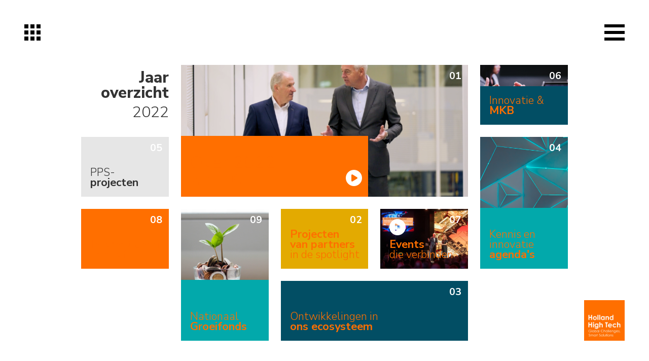

--- FILE ---
content_type: text/html; charset=utf-8
request_url: https://www.hollandhightech.nl/jaaroverzicht2022
body_size: 2459
content:
<!DOCTYPE html>
<html>
	<head>
        <meta name="viewport" content="width=device-width, initial-scale=1"/>
        <link rel="preconnect" href="https://fonts.googleapis.com">
        <link rel="preconnect" href="https://fonts.gstatic.com" crossorigin>
        <link href="https://fonts.googleapis.com/css2?family=Nunito+Sans:ital,wght@0,200;0,300;0,400;0,600;0,700;0,800;0,900;1,200;1,300;1,400;1,600;1,700;1,800;1,900&display=swap" rel="stylesheet">
        <meta http-equiv="X-UA-Compatible" content="IE=edge" />
<meta http-equiv="content-type" content="text/html; charset=utf-8" />
<meta name="robots" content="index,follow" />
<meta name="generator" content="Wenetic CMS" />
<title>Home</title>
<meta property="og:title" content="Home" />
<link rel="canonical" href="https://www.hollandhightech.nl/jaaroverzicht2022" />
<link rel="shortcut icon" type="image/ico" href="/_theme/magazine/images/favicon.ico" />
<link rel="alternate" href="https://www.hollandhightech.nl/jaaroverzicht2022" hreflang="nl" />        <link rel="stylesheet" type="text/css" href="/_cache/_public/core_6d10ecb9300899b3c44905f929d654db.css" nonce=""/>
<link rel="stylesheet" type="text/css" href="/_cache/_public/default_4b45396647947483ba7238d302f55c09.css" nonce=""/>
<link rel="stylesheet" type="text/css" media="screen" href="/_cache/_public/default_5065680c8c4b17436ec8e193325f90f6.css" nonce=""/>
<link rel="stylesheet" type="text/css" media="print" href="/_cache/_public/default_e1c28a8bb23b9c2da0eee8c351fe923e.css" nonce=""/>
        <script type="text/javascript">const oHomepage = {url: '/jaaroverzicht2022', title: 'Home'};  const sJsonMenu = [{"id":364,"title":"Over 2022 en 2023","url":"\/jaaroverzicht2022\/over-2022-en-2023","order":1,"children":0},{"id":369,"title":"Projecten van partners in de spotlight","url":"\/jaaroverzicht2022\/projecten-van-partners-in-de-spotlight","order":2,"children":0},{"id":388,"title":"Ontwikkelingen in ons ecosysteem","url":"\/jaaroverzicht2022\/ontwikkelingen-in-ons-ecosysteem","order":3,"children":0},{"id":389,"title":"Kennis en innovatie agenda's","url":"\/jaaroverzicht2022\/kennis-en-innovatie-agenda-s","order":4,"children":0},{"id":365,"title":"PPS-projecten","url":"\/jaaroverzicht2022\/pps-projecten","order":6,"children":0},{"id":370,"title":"Innovatie en MKB","url":"\/jaaroverzicht2022\/innovatie-en-mkb","order":7,"children":0},{"id":371,"title":"Events","url":"\/jaaroverzicht2022\/events","order":8,"children":0},{"id":372,"title":"Internationaal actief","url":"\/jaaroverzicht2022\/internationaal-actief","order":9,"children":0},{"id":374,"title":"Nationaal Groeifonds","url":"\/jaaroverzicht2022\/nationaal-groeifonds","order":10,"children":0},{"id":373,"title":"Calls","url":"\/jaaroverzicht2022\/calls","order":11,"children":0},{"id":375,"title":"Human capital","url":"\/jaaroverzicht2022\/human-capital","order":12,"children":0}];</script>
        <script type="text/javascript" src="/_cache/_public/core_67a7ca16339e04757f793d922fd18e1b.js"></script>
<script type="text/javascript" src="/_cache/_public/default_8919773e2a9c70ebb04c93157dea3875.js"></script>
<script type="text/javascript" nonce="">const dataLayer = window.dataLayer || [];</script>
<script type="text/javascript" nonce="">(function($) { $(document).ready(function(){ const bAllowDataLayers = true; }); })(jQuery);</script>
	</head>
	<body>
        <header>
            <a id="btn-home" href="/jaaroverzicht2022">
                <span></span>
                <span></span>
                <span></span>
            </a>
            <a id="btn-menu">
                <span></span>
            </a>
            <nav id="main-menu">
                <a class="menu-logo" href="/jaaroverzicht2022">
                    <img src="/_theme/magazine/images/frontend/logo.svg" alt="Holland High Tech logo">

                    <div>
                        <span class="title"><b>Jaaroverzicht</b></span>
                        <span class="year">2022</span>
                    </div>
                </a>
                <ul>
						<li class="link">
			<a href="/jaaroverzicht2022/over-2022-en-2023">
				                <span> <b>01</b> Over 2022 en 2023</span>
            </a>
					</li>
					<li class="link">
			<a href="/jaaroverzicht2022/projecten-van-partners-in-de-spotlight">
				                <span> <b>02</b> Projecten van partners in de spotlight</span>
            </a>
					</li>
					<li class="link">
			<a href="/jaaroverzicht2022/ontwikkelingen-in-ons-ecosysteem">
				                <span> <b>03</b> Ontwikkelingen in ons ecosysteem</span>
            </a>
					</li>
					<li class="link">
			<a href="/jaaroverzicht2022/kennis-en-innovatie-agenda-s">
				                <span> <b>04</b> Kennis en innovatie agenda's</span>
            </a>
					</li>
					<li class="link">
			<a href="/jaaroverzicht2022/pps-projecten">
				                <span> <b>05</b> PPS-projecten</span>
            </a>
					</li>
					<li class="link">
			<a href="/jaaroverzicht2022/innovatie-en-mkb">
				                <span> <b>06</b> Innovatie en MKB</span>
            </a>
					</li>
					<li class="link">
			<a href="/jaaroverzicht2022/events">
				                <span> <b>07</b> Events</span>
            </a>
					</li>
					<li class="link">
			<a href="/jaaroverzicht2022/internationaal-actief">
				                <span> <b>08</b> Internationaal actief</span>
            </a>
					</li>
					<li class="link">
			<a href="/jaaroverzicht2022/nationaal-groeifonds">
				                <span> <b>09</b> Nationaal Groeifonds</span>
            </a>
					</li>
					<li class="link">
			<a href="/jaaroverzicht2022/calls">
				                <span> <b>10</b> Calls</span>
            </a>
					</li>
					<li class="link">
			<a href="/jaaroverzicht2022/human-capital">
				                <span> <b>11</b> Human capital</span>
            </a>
					</li>
		</ul>            </nav>
        </header>
        <main>
                        <nav id="side-buttons">
                <a id="nav-prev" data-action="prev"><span></span></a>
                <a id="nav-next" data-action="next"><span></span></a>
            </nav>
            <div id="backdropPage">
                                    <div class="home " data-id="362">
	<div class="page-wrap">
                	                	                	                	                	                	                	                	                	                	                	                	                    
    
        <section id="location-content">
	            <div class="snippet index w-s-homeBtns"
         >
	    <a class="homeBtn-0 main-title" href="/jaaroverzicht2022" data-w-fx="fade">
        <span class="title">Jaar</span>
        <span class="title2">overzicht</span>
        <span class="year">2022</span>
    </a>

<a class="homeBtn-1" href="/jaaroverzicht2022/pps-projecten"
   data-w-fx="left"
   title="PPS-projecten"
   target="">
    <div class="homeBtn-inner" >
        <div class="box-grey">
	        		    <p>PPS-<strong>projecten</strong></p>        </div>
        <div class="homeBtn-pagenumber"></div>
    </div>
</a>
<a class="homeBtn-2" href="/jaaroverzicht2022/over-2022-en-2023"
   data-w-fx="top"
   title="Voorwoord & Visie"
   target="">
    <div class="homeBtn-inner" style="background-image: url(/_cache/_public/Leo-Marc-jaaroverzicht-2022-1_cl84MzB4MF9kXzFfcG5nXy9fYXNzZXQvX3ByaXZhdGUvc25pcHBldC8zNDI2_95710086.png);">
        <div class="box-orange">
	                        <div class="homeBtn-video-icon white">&#xf144;</div>
	        		    <p>Over 2022<br /><strong>en&nbsp;2023</strong></p>        </div>
        <div class="homeBtn-pagenumber"></div>
    </div>
</a>
<a class="homeBtn-3" href="/jaaroverzicht2022/innovatie-en-mkb"
   data-w-fx="right"
   title="Innovatie en MKB"
   target="">
    <div class="homeBtn-inner" style="background-image: url(/_cache/_public/Guy-with-laptop_cl84MzB4MF9kXzFfcG5nXy9fYXNzZXQvX3ByaXZhdGUvc25pcHBldC8zNDI2_bea5a536.png);">
        <div class="box-purple">
	        		    <p>Innovatie &amp;<strong> MKB</strong></p>        </div>
        <div class="homeBtn-pagenumber"></div>
    </div>
</a>
<a class="homeBtn-4" href="/jaaroverzicht2022/internationaal-actief"
   data-w-fx="left"
   title="Internationaal actief"
   target="">
    <div class="homeBtn-inner" >
        <div class="box-orange">
	        		    <p><strong>Internationaal actief</strong></p>        </div>
        <div class="homeBtn-pagenumber"></div>
    </div>
</a>
<a class="homeBtn-5" href="/jaaroverzicht2022/nationaal-groeifonds"
   data-w-fx="bottom"
   title="Nationaal Groeifonds"
   target="">
    <div class="homeBtn-inner" style="background-image: url(/_cache/_public/Plant-growing3_cl84MzB4MF9kXzFfcG5nXy9fYXNzZXQvX3ByaXZhdGUvc25pcHBldC8zNDI2_ed149d9d.png);">
        <div class="box-cyan">
	        		    <p>Nationaal<br /><strong>Groeifonds</strong></p>        </div>
        <div class="homeBtn-pagenumber"></div>
    </div>
</a>
<a class="homeBtn-6" href="/jaaroverzicht2022/projecten-van-partners-in-de-spotlight"
   data-w-fx="bottom"
   title="Projecten van partners in de spotlight"
   target="">
    <div class="homeBtn-inner" >
        <div class="box-yellow">
	        		    <p><strong>Projecten van partners <br /></strong>in&nbsp;de spotlight</p>        </div>
        <div class="homeBtn-pagenumber"></div>
    </div>
</a>
<a class="homeBtn-7" href="/jaaroverzicht2022/events"
   data-w-fx="top"
   title="Events"
   target="">
    <div class="homeBtn-inner" style="background-image: url(/_cache/_public/EVENT-2022-Igor-01_cl84MzB4MF9kXzFfanBnXy9fYXNzZXQvX3ByaXZhdGUvc25pcHBldC8zNDI2_c2950947.jpg);">
        <div class="box-">
	                        <div class="homeBtn-video-icon white">&#xf144;</div>
	        		    <p><strong>Events</strong></p>
<p>die verbinden</p>        </div>
        <div class="homeBtn-pagenumber"></div>
    </div>
</a>
<a class="homeBtn-8" href="/jaaroverzicht2022/kennis-en-innovatie-agenda-s"
   data-w-fx="right"
   title="Kennis en innovatie agenda's"
   target="">
    <div class="homeBtn-inner" style="background-image: url(/_cache/_public/Blue-light-wallpaper_cl84MzB4MF9kXzFfcG5nXy9fYXNzZXQvX3ByaXZhdGUvc25pcHBldC8zNDI2_0ce94671.png);">
        <div class="box-cyan">
	        		    <p>Kennis en innovatie<br /><strong>agenda's</strong></p>        </div>
        <div class="homeBtn-pagenumber"></div>
    </div>
</a>
<a class="homeBtn-9" href="/jaaroverzicht2022/ontwikkelingen-in-ons-ecosysteem"
   data-w-fx="bottom"
   title="Ontwikkelingen in ons ecosysteem"
   target="">
    <div class="homeBtn-inner" >
        <div class="box-purple">
	        		    <p>Ontwikkel&shy;ingen in<br /><strong>ons eco&shy;systeem</strong></p>        </div>
        <div class="homeBtn-pagenumber"></div>
    </div>
</a>
</div>    </section>
    
                                                                                                    
    
	    </div>
</div>
                    
                            </div>
            <div id="pages" class="hidden">
	                        </div>

            <a id="nav-close">&times;</a>

            <a class="logo-main" href="/jaaroverzicht2022">
                <img src="/_theme/magazine/images/frontend/logo.svg" alt="Holland High Tech logo">
            </a>
        </main>
	</body>
</html>


--- FILE ---
content_type: text/css
request_url: https://www.hollandhightech.nl/_cache/_public/default_4b45396647947483ba7238d302f55c09.css
body_size: 7294
content:
*{font-family: 'Nunito Sans',sans-serif;word-wrap: break-word;}h1{font-family: 'Nunito Sans',sans-serif;font-size: 5rem;font-weight: 700;line-height: 1;margin-bottom: 1rem;}h2{font-family: 'Nunito Sans',sans-serif;font-size: 3.125rem;font-weight: 700;line-height: 1;margin-bottom: 0.5rem;margin: 2rem 0;}h3{font-family: 'Nunito Sans',sans-serif;font-size: 1.625rem;font-weight: 700;line-height: 1;margin-top: 2.5rem;}p,blockquote,li{font-family: 'Nunito Sans',sans-serif;font-size: 1.25rem;font-weight: 300;line-height: 1.6;}figcaption{font-family: 'Nunito Sans',sans-serif;font-size: 1.25rem;font-weight: 300;line-height: 1.3;}ul{margin-left: 1rem;}li{position: relative;margin-bottom: 0.5rem;}li:last-child{margin-bottom: 10px;}li::before{content: '';position: absolute;top: .55rem;right: calc(100% + 0.6rem);height: 0.4rem;width: 0.4rem;background-color: var(--primary-color);}a{text-decoration: underline;color: var(--primary-color);}a:hover{color: var(--primary-color);text-decoration: none;}.color-orange{color: var(--primary-color);}.color-yellow{color: var(--secondary-color);}.color-cyan{color: var(--tertiary-color);}.color-purple{color: var(--quaternary-color);}.subtitle{font-size: 4.5rem;line-height: 1;font-weight: 300;margin: 1rem 0;}.intro{font-size: 1.75rem;font-weight: 300;line-height: 1.5;}a[class*="btn-colored--"]{padding: 1rem 2rem;box-shadow: 2px 2px 6px gray;color: #FFF;font-weight: 600;text-decoration: none;line-height: 5rem;}a[class*="btn-colored--"]::after{content: '\f054';margin-left: 2rem;font-family: 'FontAwesome5';}a.btn-colored--orange{color: #ff6f00;}a.btn-colored--orange:hover{background-color: #eb6600;}a.btn-colored--orange-rounded{background-color: #ff6f00;border-radius: 3rem;}a.btn-colored--orange-rounded:hover{background-color: #eb6600;}a.btn-colored--yellow{background-color: #e3aa01;}a.btn-colored--yellow:hover{background-color: #cf9c02;}a.btn-colored--cyan{background-color: #02a9ab;}a.btn-colored--cyan:hover{background-color: #019b9e;}a.btn-colored--purple{background-color: #024e64;}a.btn-colored--purple:hover{background-color: #014153;}.pagination-divider::before{content: "|";}.pagination-ellipsis::before{content: "\2026";}:root{--primary-color: #ff6f00;--secondary-color: #e3aa01;--tertiary-color: #02a9ab;--quaternary-color: #024e64;}body{background-color: #fff;overflow-y: scroll;width: 100%;}header{position: relative;z-index: 20;}#btn-home,#btn-menu{position: fixed;top: 3rem;height: 2rem;cursor: pointer;}#btn-home{left: 3rem;width: 2rem;}#btn-menu{right: 3rem;width: 2.5rem;z-index: 4;}#btn-home > span,#btn-home > span::before,#btn-home > span::after,#btn-home::after{content: "";position: absolute;display: block;height: 25%;width: 25%;background-color: #000;transform-origin: center;transition: all 0.2s;}#btn-home > span::before,#btn-home > span::after{height: 100%;width: 100%;top: 0;}#btn-home > span{left: 37.5%;}#btn-home > span:nth-child(1){top: 0;}#btn-home > span:nth-child(2){top: 37.5%;}#btn-home > span:nth-child(3){z-index: 1;bottom: 0;transform-origin: center bottom;}#btn-home > span::before{left: -150%;}#btn-home > span::after{right: -150%;}#btn-home::after{z-index: 2;opacity: 0;background-color: #fff;left: 28%;bottom: 12.5%;height: 25%;width: 19%;transform-origin: center bottom;transform: scaleY(1.25);transition-delay: 0s;}#btn-home:hover > span:nth-child(1){top: 12.5%;}#btn-home:hover > span:nth-child(3){bottom: 12.5%;}#btn-home:hover > span::before{left: -100%;}#btn-home:hover > span::after{right: -100%;}#btn-home:hover > span:nth-child(1)::before{z-index: 1;left: 50%;transform: translate(-50%,42%) rotate(45deg) scale(2.3);}#btn-home:hover > span:nth-child(1)::after{transform: translateX(-5%) scale(0.55,1.5);}#btn-home:hover::after{opacity: 1;transition-delay: 0.1s;transition-duration: 0.1s}#btn-menu > span,#btn-menu::before,#btn-menu::after{content: "";position: absolute;display: block;height: 17.5%;width: 100%;background-color: #000;left: 0;transform-origin: center;transition: all 0.2s;}#btn-menu::before{top: 0;}#btn-menu > span{top: 41.25%;}#btn-menu::after{bottom: 0;}header:not(.menu-open) #btn-menu:hover::before{transform: translateY(50%);transition-duration: 0.05s;}header:not(.menu-open) #btn-menu:hover::after{transform: translateY(-50%);transition-duration: 0.05s;}header.menu-open #btn-menu > span{opacity: 0;}header.menu-open #btn-menu::before{transform: translateY(235%) rotate(45deg);}header.menu-open #btn-menu::after{transform: translateY(-235%) rotate(-45deg);}header.menu-open #btn-menu:hover{transform: scale(0.85);}a.homeBtn-0.main-title{display: flex;flex-direction: column;justify-content: center;font-size: calc(1.125rem + 1vw);color: inherit;line-height: 1;text-decoration: none;text-align: right;}.main-title span{display: block;}.main-title .title,.main-title .title2{font-weight: 800;}.main-title .year{margin-top: 0.5rem;font-weight: 300;}header .main-title:hover,header .main-title:focus{text-decoration: none;transform: scale(0.9);}.logo-main{position: fixed;bottom: 3rem;right: 3rem;height: 80px;width: 80px;}.logo-main img{height: 100%;width: 100%;}#main-menu{position: fixed;display: flex;justify-content: space-between;gap: 2rem;top: 0;left: 0;right: 0;background-color: #fff;padding: 3rem 6rem 3rem 3rem;box-shadow: 0 0 0 0 rgba(0,0,0,0.5);transform: translateY(-100%);transition: all 0.2s;}#main-menu ul{list-style: none;width: 90%;margin: 0;padding: 0;}#main-menu li{position: static;}#main-menu li::before{content: none;}#main-menu ul a{color: inherit;display: block;text-decoration: none;}#main-menu ul a:hover,#main-menu ul a:focus{text-decoration: none;}#main-menu ul a:hover > span,#main-menu ul a:focus > span{text-decoration: underline;}#main-menu ul a > em{font-style: normal;font-weight: 900;display: inline-block;width: 1.6em;flex: 0 0 auto;text-decoration: none;}#main-menu > ul{display: flex;flex-flow: column wrap;align-content: center;column-gap: 0.5rem;height: 11rem;}#main-menu > ul > li{display: flex;align-items: center;height: 25%;width: calc((100% - 1rem) / 3);margin: 0;font-size: 1.125rem;font-weight: 300;line-height: 1.2;}#main-menu > ul > li > a > span{display: grid;grid-template-columns: 2.5vw 1fr;}#main-menu > ul > li > a > span > b{align-self: top;font-weight: 700;}#main-menu > ul ul > li > a{display: flex;}#main-menu .menu-logo{display: flex;flex-direction: column;width: max-content;padding-top: calc(0.25rem + 0.75vw);text-decoration: none;}#main-menu .menu-logo > img{width: 80px;}#main-menu .menu-logo > div{display: flex;flex-direction: column;margin-top: 0.875rem;}#main-menu .menu-logo > div > span{font-size: 0.875rem;color: #000;}header.menu-open #main-menu{box-shadow: 0 0.529em 3.843em 0 rgba(0,0,0,0.5);transform: translateY(0);}main{z-index: 1;display: block;}#nav-prev,#nav-next{position: fixed;top: 50%;visibility: hidden;cursor: pointer;text-decoration: none;opacity: 0;font-size: 2.97vw;line-height: 1;}#nav-prev{left: 0;transform: translate(-100%,-50%);}#nav-next{right: 0;transform: translate(100%,-50%);}#nav-prev span,#nav-next span{display: inline-flex;justify-content: center;align-items: center;font-weight: 700;color: #fff;height: 6.77vw;width: 6.77vw;background-color: var(--primary-color);}#nav-prev::after,#nav-next::before{position: absolute;top: 50%;transform: translateY(-50%);font-family: FontAwesome5;font-weight: 200;color: var(--primary-color);}#nav-prev::after{content: "\f053";left: 100%;margin-left: 0.5em;}#nav-next::before{content: "\f054";right: 100%;margin-right: 0.5em;}#nav-prev.show-btn,#nav-next.show-btn{visibility: visible;transform: translate(0,-50%);opacity: 1;z-index: 1;}#nav-prev:hover span,#nav-next:hover span{background-color: #e06100;}@keyframes showHidePages{0%{left: 50vw;right: 50vw;transform: scaleY(0);background-color: #000;}5%{left: calc(50vw - 2px);right: calc(50vw - 2px);transform: scaleY(0.1667);}30%{left: calc(50vw - 2px);right: calc(50vw - 2px);transform: scaleY(1);}100%{left: 13.54vw;right: 13.54vw;transform: scaleY(1);background-color: #fff;}}@keyframes spinner{0%{color: rgba(255,360,0,0.8);transform: rotate(0deg);}11%{color: rgba(219,143,27,0.8);}22%{color: rgba(193,14,26,0.8);}33%{color: rgba(195,0,122,0.8);}44%{color: rgba(128,33,126,0.8);}55%{color: rgba(50,43,128,0.8);}66%{color: rgba(0,156,223,0.8);}77%{color: rgba(40,148,72,0.8);}88%{color: rgba(160,191,56,0.8);}100%{color: rgba(255,360,0,0.8);transform: rotate(720deg);}}#backdropPage{position: absolute;top: 8rem;bottom: 3rem;left: 10rem;right: 10rem;}#backdropPage .home,#backdropPage .page-wrap,#backdropPage #location-content{height: 100%;}#pages{position: absolute;background-color: #fff;top: 0;min-height: 100vh;}#pages.activate-pages{animation: 0.4s ease-in forwards showHidePages;}#pages.active{animation-name: none;left: 13.54vw;right: 13.54vw;}#pages.hide-pages{animation: 0.4s 0.25s ease-out reverse forwards showHidePages;left: 13.54vw;right: 13.54vw;}#pages.hidden{animation-name: none;left: 50vw;right: 50vw;}#pages.active.loading{overflow: hidden;}#pages::before,#pages::after{content: "";position: fixed;opacity: 0;visibility: hidden;transition: opacity 0.2s,visibility 0s 0.2s;}#pages::before{top: 0;bottom: 0;left: 0;right: 0;background-color: rgba(255,255,255,0.6);z-index: 10;}#pages::after{content: "\f3f4";color: rgba(255,360,0,0.8);transform: rotate(0deg);font-family: "FontAwesome5";font-weight: bold;font-size: 4vw;line-height: 4vw;width: 4vw;text-align: center;z-index: 11;top: 50%;left: 50%;margin-top: -2vw;margin-left: -2vw;}#pages.active.loading::before,#pages.active.loading::after{opacity: 1;visibility: visible;transition: opacity 0.2s,visibility 0s 0s;}#pages.active.loading::after{animation: 2s linear forwards infinite spinner;}.page{position: absolute;min-height: 100%;width: 100%;box-sizing: border-box;opacity: 0;transition: transform 0.2s,opacity 0.25s;}.page.old:first-child,.page.inactive:first-child{transform: translateX(-100%);}.page.old:nth-child(2),.page.inactive:nth-child(2){transform: translateX(100%);}.page.inactive:only-child{transform: translateX(0);opacity: 0;}#pages.active .page{opacity: 1;transition-duration: 0.2s,0.5s;}.back-btn,#nav-close{z-index: 10;position: fixed;top: 2.25rem;right: calc(13.54vw + 2.5rem);font-size: 4rem;height: 3.5rem;width: 3.5rem;line-height: 3.3rem;cursor: pointer;text-align: center;text-decoration: none;color: #000;font-weight: 600;background-color: rgba(255,255,255,0.5);transform: translateY(-20vh);}.back-btn{transform: none;}.back-btn:hover,#nav-close:hover{background-color: rgba(255,255,255,0.9);color: #000;}#pages.active + #nav-close{transform: translateY(0);}.page .page-wrap{position: relative;box-sizing: content-box;width: 100%;}section + section{margin-top: 4em;}.page-number{display: block;font-size: 3.773em;font-weight: bold;line-height: 1;}[data-w-fx].page-number{transition-delay: 1s;}#location-banner .page-number{position: absolute;top: 2rem;left: 5%;color: #fff;z-index: 2;font-size: 5rem;}#location-content .page-number{margin: 0.5em 0;}footer{display: flex;flex-flow: column nowrap;align-items: center;padding: 6vw 0;}footer .logo{width: 6rem;}footer small{display: block;text-align: center;font-size: 1.375rem;font-weight: 700;line-height: 1;}.moduleTitle{font-weight: 900;font-size: 1.41em;margin: 0 0 0.4em;text-transform: uppercase;}section:first-of-type > .wysiwyg:first-child{margin-top: 8vw;}#location-banner{display: block;}#location-banner > div{width: 100%;margin: 0;}section{display: flex;flex-wrap: wrap;}section > div{flex: 0 0 auto;box-sizing: border-box;margin-top: 2%;margin-bottom: 2%;}section > div:not([class*=width-]){width: 90%;margin-left: 5%;margin-right: 5%;}section > div.no-margin:not([class*=width-]){width: 100%;margin-left: 0;margin-right: 0;}section > div.width-75{width: 75%;margin-left: 20%;margin-right: 5%;}section > div.width-75-alt{width: 75%;margin-left: 5%;margin-right: 20%;}section > div.width-75.no-margin{width: 75%;margin-right: 0;margin-left: 25%;}section > div.width-75-alt.no-margin{width: 75%;margin-left: 0;margin-right: 25%;}section > div.width-50{width: 40%;margin-left: 5%;margin-right: 5%;}section > div.width-50.no-margin{width: 50%;margin-left: 0;margin-right: 0;}section > div.overlap-top{margin-top: -10%;z-index: 2;}section > div.overlap-bottom{margin-bottom: -10%;z-index: 2;}section > div.extra-padding-bottom{padding-bottom: 5.4em;}section > div.extra-padding-top{padding-top: 5.4em;}section > div.v-center{align-self: center;}.accordion-header{position: relative;margin-top: 1em;background-color: rgba(0,0,0,0.05);font-size: 1.5rem;line-height: 1;text-transform: uppercase;font-weight: 700;padding: 0.4em 0.7em 0.3em;cursor: pointer;transition: all 0.2s;}.accordion-header[class*="box-"]:not([class*="lightbox"]){padding: 0.4em 0.7em 0.3em;}.accordion-header::before,.accordion-header::after{content: "";position: absolute;height: 0.2em;width: 1em;background-color: #000;right: 1em;top: 50%;transition: all 0.2s;}.accordion-header[class*="box-"]::before,.accordion-header[class*="box-"]::after{background-color: #fff;}.accordion-header::before{transform: translateY(-50%);}.accordion-header::after{transform: translateY(-50%) rotate(90deg);}.accordion-header:hover{transform: scale(0.98);}.accordion-header.open::before{transform: translateY(-50%) rotate(-45deg);}.accordion-header.open::after{transform: translateY(-50%) rotate(45deg);}[class*="box-"]:not([class*="lightbox"]){padding: 5%;box-sizing: border-box;}[class*="box-"]:not([class*="lightbox"]) :first-child:not(div){margin-top: 0;}[class*="box-"]:not([class*="lightbox"],[class*="grey"]){color: #fff;}[class*="box-"]:not([class*="lightbox"]) a{color: #fff;}[class*="box-"]:not([class*="lightbox"]) p{margin: 0;}.box-orange{background-color: var(--primary-color);}.box-yellow{background-color: var(--secondary-color);}.box-cyan{background-color: var(--tertiary-color);}.box-purple{background-color: var(--quaternary-color);}.box-grey{background-color: #e6e6e6;color: #333;}.box-grey a,.box-grey a:hover{color: #333;}section > div.extra-padding-bottom[class*="box-"]:not([class*="lightbox"]){padding-bottom: 5.4em;}section > div.extra-padding-top[class*="box-"]:not([class*="lightbox"]){padding-top: 5.4em;}.htmlvideo .video-container{position: relative;width: 100%;padding-top: 56.25%;}.htmlvideo .video-container > iframe{position: absolute;top: 0;left: 0;width: 100%;height: 100%;}.htmlimage img{width: 100%;}.htmlimage figcaption{color: grey;padding: 0.5rem 0;}.htmlimage.stretch-to-height figure,.htmlimage.stretch-to-height img{height: 100%;object-fit: cover;}.multigallery2.no-margin:not([class*=width]){overflow: hidden;}.w-multigallery2-text{font-size: 0.9em;line-height: 1.2;font-weight: 300;font-style: italic;opacity: 0.8;padding: 0.25em;}.w-multigallery2-text{font-style: normal;}.w-multigallery2-title{font-weight: bold;}.w-multigallery2-thumb{transition: 0.2s;}.w-multigallery2-thumb img{width: 100%;}.w-multigallery2-item:hover .w-multigallery2-thumb,.w-multigallery2-item:focus .w-multigallery2-thumb{transform: scale(1.05) rotate(2deg);}a[data-w-lightbox-control]:hover,a[data-w-lightbox-control]:focus{color: rgb(0,156,223);}a.w-lightbox-download:hover,a.w-lightbox-download:focus{background-color: rgb(0,156,223);}.news.hide-date .news-item__date{display: none;}.news.hide-tags .news-item__tags{display: none;}.news-selection{display: flex;flex-flow: row wrap;gap: 1.5rem;}.news-item{display: flex;flex-flow: column nowrap;width: calc((100% - 3rem) / 3);background-color: #e6e6e6;color: #333;text-decoration: none;transition: all 200ms;}.news-item:hover{background-color: #feceb5;color: #333;}.news-item > :last-child{padding-bottom: 1.5rem;}.news-item__image{padding-bottom: 1.5rem;}.news-item__date,.news-item__title,.news-item__tags{padding: 0 1.5rem 1.5rem 1.5rem;margin: 0;}.news-item__image{width: 100%;aspect-ratio: 3 / 2;object-fit: cover;}.news-item__date{font-size: 1.13rem;font-weight: 700;color: var(--primary-color);}.news-item__title{font-size: 1.13rem;font-weight: 700;line-height: 1.3;}.news-item__tags{font-size: 0.9375rem;font-weight: 600;line-height: 1.4;color: #8f8f8f;}.news-item__label{position: absolute;bottom: 1.5rem;left: 0;padding: 0.2rem 0.5rem;background-color: #024e64;font-size: 0.75rem;font-weight: 400;color: white;}.news-item > div{position: relative;}.news .pagination{display: flex;justify-content: center;gap: 0.5rem;}.news .pagination a.page{position: static;min-height: unset;width: auto;}body [data-w-carousel="centered"] [data-w-carousel-list]{padding-top: unset;padding-bottom: unset;}body [data-w-carousel="centered"] .w-carousel-active .w-carousel-item-inner,body [data-w-carousel="centered"] .w-carousel-sibling .w-carousel-item-inner{transform: unset;opacity: unset;}.carousel{background: linear-gradient(0deg,var(--quaternary-color) -100%,var(--tertiary-color) 50%);}.carousel [data-w-carousel-list-wrap],.carousel [data-w-carousel-list]{padding: 0;}.carousel .w-carousel-list .w-carousel-item-inner{width: 100%;height: 100%;margin: 0;transform: scale(1);opacity: 1;}.carousel [data-w-carousel-list] > [data-w-carousel-item]{flex-basis: 85%;padding: 0;}.carousel [data-w-carousel-item] img{width: 100%;aspect-ratio: 3 / 2;}.carousel .w-carousel-sibling{opacity: 0.9;filter: blur(2px);}.carousel .w-carousel-control-pause,.carousel .w-carousel-control-next,.carousel .w-carousel-control-prev{color: rgba(255,255,255,0.7);text-shadow: 1px 1px 3px rgba(0,0,0,0.35);}[class*="w-carousel-control"]::before{filter: drop-shadow(2px 2px 8px grey);font-size: 0 !important;margin: 0.5vw;}.carousel .w-carousel-control-next::before{content: '';width: 0;height: 0;border-top: 2.5vw solid transparent;border-bottom: 2.5vw solid transparent;border-left: 2vw solid white;}.carousel .w-carousel-control-prev::before{content: '';width: 0;height: 0;border-top: 2.5vw solid transparent;border-bottom: 2.5vw solid transparent;border-right: 2vw solid white;}.home #location-content .w-s-homeBtns,.w-s-homeBtns{display:-ms-grid;-ms-grid-columns: 1fr 1fr 1fr 1fr 1fr;-ms-grid-rows: 1fr 1fr 1fr 1fr;margin: -0.755vw;width: auto;}a[class*=homeBtn-]{-ms-grid-column-span: 1;-ms-grid-row-span: 1;margin: 0.755vw;}a.homeBtn-0{-ms-grid-column: 1;-ms-grid-row: 1;}a.homeBtn-1{-ms-grid-column: 1;-ms-grid-row: 2;}a.homeBtn-2{-ms-grid-column: 2;-ms-grid-column-span: 3;-ms-grid-row: 1;-ms-grid-row-span: 2;}a.homeBtn-3{-ms-grid-column: 5;-ms-grid-row: 1;}a.homeBtn-4{-ms-grid-column: 1;-ms-grid-row: 3;}a.homeBtn-5{-ms-grid-column: 2;-ms-grid-row: 3;-ms-grid-row-span: 2;}a.homeBtn-6{-ms-grid-column: 3;-ms-grid-row: 3;}a.homeBtn-7{-ms-grid-column: 4;-ms-grid-row: 3;}a.homeBtn-8{-ms-grid-column: 5;-ms-grid-row: 2;-ms-grid-row-span: 2;}a.homeBtn-9{-ms-grid-column: 3;-ms-grid-column-span: 2;-ms-grid-row: 4;}.home #location-content .w-s-homeBtns,.w-s-homeBtns{display: grid;width: 100%;margin-left: 0;margin-right: 0;height: 100%;grid-template-columns: 1fr 1fr 1fr 1fr 1fr;grid-template-rows: 1fr 1fr 1fr 1fr;}a[class*=homeBtn-]{display: block;position: relative;grid-column-end: span 1;grid-row-end: span 1;text-decoration: none;overflow: hidden;}a.homeBtn-0{grid-column-start: 1;grid-row-start: 1;}a.homeBtn-1{grid-column-start: 1;grid-row-start: 2;}a.homeBtn-2{grid-column-start: 2;grid-column-end: span 3;grid-row-start: 1;grid-row-end: span 2;}a.homeBtn-3{grid-column-start: 5;grid-row-start: 1;}a.homeBtn-4{grid-column-start: 1;grid-row-start: 3;}a.homeBtn-5{grid-column-start: 2;grid-row-start: 3;grid-row-end: span 2;}a.homeBtn-6{grid-column-start: 3;grid-row-start: 3;}a.homeBtn-7{grid-column-start: 4;grid-row-start: 3;}a.homeBtn-8{grid-column-start: 5;grid-row-start: 2;grid-row-end: span 2;}a.homeBtn-9{grid-column-start: 3;grid-column-end: span 2;grid-row-start: 4;}.homeBtn-inner{display: flex;font-size: 1.7vw;font-weight: 300;line-height: 0.95;background-position: center center;background-repeat: no-repeat;background-size: cover;transition: all 0.2s;}.homeBtn-inner:not(.main-title){position: absolute;top: 0;left: 0;right: 0;bottom: 0;}.homeBtn-inner div[class*=box]{position: relative;display: flex;flex-direction: column;justify-content: flex-end;width: 100%;padding: 1.4vw;}.homeBtn-inner div[class*=box] > *:not(.homeBtn-video-icon){font-size: inherit;line-height: inherit;margin-top: 0;margin-bottom: 0;word-wrap: break-word;}.homeBtn-inner:not([style]) div[class*=box]{width: 100%;}.homeBtn-pagenumber{position: absolute;top: 1vw;right: 1vw;color: #fff;font-weight: 700;font-size: 0.9em;}.homeBtn-video-icon{font-family: "FontAwesome5";font-weight: bold;font-size: 2rem;margin-bottom: 0.3em;}.homeBtn-video-icon.orange{color: var(--primary-color);}.homeBtn-video-icon.yellow{color: var(--secondary-color);}.homeBtn-video-icon.cyan{color: var(--tertiary-color);}.homeBtn-video-icon.purple{color: var(--quaternary-color);}.homeBtn-video-icon.white{color: white;}a.homeBtn-2 .homeBtn-inner,a.homeBtn-3 .homeBtn-inner,a.homeBtn-5 .homeBtn-inner,a.homeBtn-8 .homeBtn-inner{align-items: flex-end;}a.homeBtn-3 div[class*=box],a.homeBtn-5 div[class*=box],a.homeBtn-8 div[class*=box]{width: 100%;}a.homeBtn-2 div[class*=box]{font-size: 1.6em;}a.homeBtn-2 div[class*=box],a.homeBtn-5 div[class*=box],a.homeBtn-8 div[class*=box]{min-height: calc(50% - 0.755vw);}a.homeBtn-2 div[class*=box]{width: calc(((100% - 3rem) / 3 * 2) + 1.5rem);}a.homeBtn-3 div[class*=box]{min-height: 50%;}a.homeBtn-2 .homeBtn-video-icon,a.homeBtn-9 .homeBtn-video-icon{position: absolute;bottom: 1vw;right: 1vw;}@supports (grid-gap: 1.058em){.home #location-content .w-s-homeBtns,.w-s-homeBtns{grid-gap: 1.5rem;margin: 0;}a[class*=homeBtn-]{margin: 0}}a[class*=homeBtn-]:hover .homeBtn-inner,a[class*=homeBtn-]:focus .homeBtn-inner{transform: scale(0.95);}.w-s-homeBtns [data-w-fx]:nth-child(1){transition-delay: 0.3s;}.w-s-homeBtns [data-w-fx]:nth-child(2){transition-delay: 0.33s;}.w-s-homeBtns [data-w-fx]:nth-child(3){transition-delay: 0.36s;}.w-s-homeBtns [data-w-fx]:nth-child(4){transition-delay: 0.39s;}.w-s-homeBtns [data-w-fx]:nth-child(5){transition-delay: 0.42s;}.w-s-homeBtns [data-w-fx]:nth-child(6){transition-delay: 0.45s;}.w-s-homeBtns [data-w-fx]:nth-child(7){transition-delay: 0.48s;}.w-s-homeBtns [data-w-fx]:nth-child(8){transition-delay: 0.51s;}.w-s-homeBtns [data-w-fx]:nth-child(9){transition-delay: 0.54s;}.w-s-homeBtns [data-w-fx]:nth-child(10){transition-delay: 0.57s;}.w-s-banner .banner-image{position: relative;z-index: 1;}.w-s-banner .banner-image [data-w-cycle-listwrap]{padding-top: 60%;}.w-s-banner [data-w-cycle] [data-w-cycle-item]{opacity: 0;}.w-s-banner .banner-image-slide{position: absolute;top: 0;left: 0;width: 100%;height: 100%;background-repeat: no-repeat;background-size: cover;background-position: center;}.w-s-banner .banner-video{position: relative;width: 100%;padding-top: 56.25%;}.w-s-banner .banner-video > iframe{position: absolute;top: 0;left: 0;width: 100%;height: 100%;}.w-s-banner .banner-text{font-size: 1.6em;}.w-s-banner .banner-text > h1,.w-s-banner .banner-text > h2,.w-s-banner .banner-text > h3,.w-s-banner .banner-text > h4{line-height: 1;}.w-s-banner .banner-text:only-child{padding-top: calc(6rem + 10vh);}.w-s-banner .banner-text:nth-child(2){max-width: 75%;}.w-s-banner .banner-image + .banner-text{position: relative;z-index: 2;margin-top: -7em;}.quoteBlock{display: grid;grid-template: max-content 7rem max-content / 1fr 2fr 1fr;}.quoteBlock .quote{grid-area: 1 / 1 / 3 / 3;display: grid;grid-template-rows: 2fr 1fr;}.quoteBlock .quote p{grid-row: 1;padding: 2rem;font-size: 2.75vw;font-weight: 300;line-height: 1.3;}.quoteBlock .image{grid-area: 2 / 2 / 4 / 4;width: 100%;aspect-ratio: 2 / 1;}.quoteBlock.quote-video .quote{grid-area: 2 / 1 / 4 / 3;grid-template-rows: 1fr 2fr;}.quoteBlock.quote-video .quote p{grid-row: 2;}.quoteBlock.quote-video iframe{grid-area: 1 / 2 / 3 / 4;aspect-ratio: 2 / 1;width: 100%;height: 100%;align-self: end;}.w-s-titleBlock{display: grid;grid-template: 15vw 0fr / 2fr 1fr;max-width: 100%;}.w-s-titleBlock .titleBlock__image{grid-area: 1 / 1 / 3 / 3;width: 100%;}.w-s-titleBlock .titleBlock__image img{width: 100%;height: 100%;aspect-ratio: 2 / 1;object-fit: cover;}.w-s-titleBlock .titleBlock__title{grid-area: 2 / 1 / 3 / 2;display: flex;flex-direction: column;justify-content: flex-end;width: 100%;word-break: break-word;}.w-s-titleBlock .titleBlock__title h2{margin: 0;}.template--newsitem main{position: relative;left: 13.54vw;right: 13.54vw;width: calc(100% - 2 * 13.54vw );margin-bottom: 3rem;}.template--newsitem .back-btn{right: 2.5rem;}.news.list > .view .news-banner,.news.list > .view .news-banner *{box-sizing: border-box;}.news.list > .view .news-banner{position: relative;display: grid;grid-template: 30vh 15vh minmax(5vh,auto) / 3fr 1fr;}.news.list > .view .news-banner__image{grid-area: 1 / 1 / 3 / 3;height: 100%;width: 100%;object-fit: cover;}.news.list > .view .news-banner__title{grid-area: 2 / 1 / 4 / 2;z-index: 2;align-self: end;height: 100%;width: 100%;padding: 4rem;background-color: var(--tertiary-color);color: #FFF;}.news.list > .view .news-banner__title h1{font-size: 4rem;font-weight: 700;}.news.list > .view .news-banner__title .date{color: #FFF;font-size: 1.5rem;font-weight: 300;font-style: normal;}.news.list > .view .main-content{margin-top: 3rem;}.news.list > .view .tag-list{display: flex;flex-flow: row wrap;gap: 1rem;margin: 1rem 0;}.news.list > .view .tag-list .tag{border: 1px solid var(--primary-color);color: var(--primary-color);font-size: 1rem;padding: 0.2rem 0.8rem;cursor: default;}.news.list > .view .content + .tag-list{display: none;}.news.list > .view .content iframe{margin: 1rem 0 2rem;}.news .extraImages{position: relative;display: flex;flex-flow: row nowrap;gap: 2rem;overflow-x: hidden;width: 100%;margin-top: 1rem;}.news .extraImages__image{min-width: calc(50% - 1rem);width: 100%;aspect-ratio: 16/9;-o-object-fit: cover;object-fit: cover;transition: transform 200ms ease-in-out;}.news .extraImages__button,.news .extraImages__button--forward,.news .extraImages__button--back{position: absolute;top: 50%;transform: translateY(-50%);z-index: 100;height: fit-content;width: fit-content;font-family: "FontAwesome5";font-size: 4rem;font-weight: 800;color: var(--primary-color);filter: drop-shadow(rgba(141,141,141,0.5) 0 0 5px);-webkit-user-select: none;-moz-user-select: none;-ms-user-select: none;user-select: none;}.news .extraImages__button:hover,.news .extraImages__button--forward:hover,.news .extraImages__button--back:hover{color: var(--primary-color-dark);cursor: pointer;}.news .extraImages__button--back{left: 5px;}.news .extraImages__button--forward{right: 5px;}[data-w-cycle-listwrap]{height: 0;position: relative;overflow: hidden;}[data-w-cycle="fullscreen"] [data-w-cycle-listwrap]{height: 100vh;}[data-w-cycle-list]{display: flex;position: absolute;top: 0;left: 0;height: 100%;width: 100%;}[data-w-cycle-item]{position: relative;width: 100%;height: 100%;flex: 0 0 auto;overflow: hidden;}[data-w-cycle-control],[data-w-cycle-control="pager"] > div{cursor: pointer;}[data-w-cycle-control="pager"]{cursor: default;}[data-w-cycle-fx="fade"] [data-w-cycle-item]{position: absolute;top: 0;left: 0;height: 100%;width: 100%;opacity: 0;pointer-events: none;will-change: opacity;}[data-w-cycle-fx="fade"] [data-w-cycle-item].w-cycle-active{opacity: 1;pointer-events: auto;}[data-w-cycle-fx="scroll_v"] [data-w-cycle-list]{flex-direction: column;}[data-w-cycle-fx="scroll_v"] [data-w-cycle-list],[data-w-cycle-fx="scroll_h"] [data-w-cycle-list]{will-change: transform;}[data-w-cycle-video]{position: absolute;width: 100%;padding-top: 56.25%;top: 0;left: 0;top: 50%;left: 50%;-webkit-transform: translate(-50%,-50%);transform: translate(-50%,-50%);}[data-w-cycle-video] iframe{position: absolute;min-width: 100%;min-height: 100%;max-width: 100%;max-height: 100%;top: 0;left: 0;}[data-w-cycle]:not(.w-cycle-activated),[data-w-cycle]:not(.w-cycle-activated)[data-w-cycle-fx="fade"] [data-w-cycle-item]:first-child{opacity: 1;}.w-modal-open{overflow: hidden;}.w-modal-backdrop{position: fixed;z-index: 100;top: 0;bottom: 0;left: 0;right: 0;}.w-modal-container,.w-modal-title,.w-modal-close,.w-modal-content{box-sizing: border-box;}.w-modal-container{position: relative;top: 20vh;display: flex;flex-direction: column;align-items: center;justify-content: center;row-gap: 10px;margin: auto;padding: 1em 2em;width: 50vw;background-color: #fff;box-shadow: 0 0 1px 2px rgba(0,0,0,0.2);}.w-modal-title{font-weight: bold;font-size: 1.5em;line-height: 1.5;color: #222;padding: 0 0.5em;}.w-modal-button-container{display: flex;column-gap: 10px;}.w-modal-close{display: block;position: absolute;top: 0;right: 0;text-decoration: none;color: #FFF;font-size: 30px;line-height: 30px;width: 30px;text-align: center;font-weight: bold;cursor: pointer;}.w-modal-accept{display: block;position: absolute;top: 0;right: 0;text-decoration: none;color: #FFF;font-size: 30px;line-height: 30px;width: 30px;text-align: center;font-weight: bold;cursor: pointer;}.w-modal-decline{display: block;position: absolute;top: 0;right: 0;text-decoration: none;color: #FFF;font-size: 30px;line-height: 30px;width: 30px;text-align: center;font-weight: bold;cursor: pointer;}.w-modal-close:first-child{background-color: #000;border-radius: 50%;top: -0.5em;right: -0.5em;}.w-modal-accept:first-child{background-color: #000;border-radius: 50%;top: -0.5em;right: -0.5em;}.w-modal-decline:first-child{background-color: #000;border-radius: 50%;top: -0.5em;right: -0.5em;}.w-modal-content{max-height: calc(100 - 2em);overflow: auto;padding: 20px;}.iframe .w-modal-content{padding: 0;}.w-modal-content iframe{width: 100%;height: 60vh;}.w-modal[data-position] .w-modal-backdrop{background-color: transparent;margin: 1em;}.w-modal[data-position] .w-modal-container{top: auto;}.w-modal[data-position*="top"] .w-modal-backdrop{bottom: auto;}.w-modal[data-position="top-left"] .w-modal-backdrop{right: auto;}.w-modal[data-position="top-right"] .w-modal-backdrop{left: auto;}.w-modal[data-position*="bottom"] .w-modal-backdrop{top: auto;}.w-modal[data-position="bottom-left"] .w-modal-backdrop{right: auto;}.w-modal[data-position="bottom-right"] .w-modal-backdrop{left: auto;}.w-modal[data-position*="left"] .w-modal-container,.w-modal[data-position*="right"] .w-modal-container,.w-modal-container[data-position*="center"]{min-width: 50vw;max-width: calc(100vw - 2em);width: min-content;}.w-modal:not(.no-animation) .w-modal-backdrop{background-color: rgba(255,255,255,0);transition: background-color 0.4s;-webkit-transition: background-color 0.4s;}.w-modal.activate:not([data-position]) .w-modal-backdrop,.w-modal.no-animation:not([data-position]) .w-modal-backdrop{background-color: rgba(255,255,255,0.4);}.w-modal.fade{opacity: 1;transition: none;-webkit-transition: none;}.w-modal.fade .w-modal-container{opacity: 0;transition: opacity 0.5s;-webkit-transition: opacity 0.5s;}.w-modal.fade.activate .w-modal-container{opacity: 1;}.w-modal.top .w-modal-container,.w-modal.left .w-modal-container,.w-modal.bottom .w-modal-container,.w-modal.right .w-modal-container{transition: transform 0.3s 0s;-webkit-transition: -webkit-transform 0.3s 0s;}.w-modal.top .w-modal-container{transform: translateY(-100vh);-webkit-transform: translateY(-100vh);}.w-modal.left .w-modal-container{transform: translateX(-100vw);-webkit-transform: translateX(-100vw);}.w-modal.bottom .w-modal-container{transform: translateY(100vh);-webkit-transform: translateY(100vh);}.w-modal.right .w-modal-container{transform: translateX(100vw);-webkit-transform: translateX(100vw);}.w-modal.top.activate .w-modal-container,.w-modal.left.activate .w-modal-container,.w-modal.bottom.activate .w-modal-container,.w-modal.right.activate .w-modal-container{transform: translate(0);-webkit-transform: translate(0);transition-delay: 0.1s;-webkit-transition-delay: 0.1s;}@media screen and (max-width: 768px){.w-modal[class*=w-privacyalert-] .w-modal-content img{display: none;}}[data-w-lightbox-overlay]{z-index: 100;position: fixed;left: 0;right: 0;top: 0;bottom: 0;display: flex;justify-content: center;align-items: center;background-color: rgba(0,0,0,0);transition: background-color 0.4s 0.4s;}[data-w-lightbox-overlay].w-lightbox-active{background-color: rgba(0,0,0,0.7);transition-delay: 0s;}[data-w-lightbox-container]{position: relative;box-sizing: border-box;background-color: #000;padding: 1em;margin: 1em;opacity: 0;transition: opacity 0.4s 0s;}[data-w-lightbox-overlay].w-lightbox-active [data-w-lightbox-container]{opacity: 1;transition-delay: 0.4s;}.w-lightbox-viewwrap,[data-w-lightbox-view],[data-w-lightbox-sliderwrap]{position: relative;}[data-w-lightbox-view],[data-w-lightbox-sliderwrap],[data-w-lightbox-slider]{transition: all 0.2s;}[data-w-lightbox-view] > img{pointer-events: none;}[data-w-lightbox-view] > iframe,[data-w-lightbox-view] > .w-lightbox-wysiwyg-content{position: absolute;height: 100%;width: 100%;}[data-w-lightbox-view] > .w-lightbox-wysiwyg-content{overflow: auto;}[data-w-lightbox-view] > *{opacity: 0;transition: all 0.2s 0s;}[data-w-lightbox-view].w-lightbox-loaded > *{opacity: 1;transition: all 0.2s 0.1s;}.w-lightbox-details{position: absolute;max-width: 100%;box-sizing: border-box;padding: 1em;color: #fff;top: 0;left: 0;}.w-lightbox-details [data-w-lightbox-title]{font-weight: bold;}[data-w-lightbox-view] > iframe + .w-lightbox-details,[data-w-lightbox-view] > .w-lightbox-wysiwyg-content + .w-lightbox-details{display: none;}.w-lightbox-download{position: absolute;bottom: 1em;right: 1em;background-color: #fff;color: #000;text-decoration: none;padding: 0.1em 0.6em;}[data-w-lightbox-sliderwrap]{overflow: hidden;margin-top: 1em;height: 8em;}[data-w-lightbox-slider]{height: 8em;position: absolute;display: flex;min-width: 100%;box-sizing: border-box;justify-content: center;}[data-w-lightbox-slider-item]{height: 8em;cursor: pointer;opacity: 0.5;transition: all 0.2s;}[data-w-lightbox-slider-item]:hover,[data-w-lightbox-slider-item].w-lightbox-active{opacity: 1;}[data-w-lightbox-slider-item] [data-w-lightbox-thumb]{height: 100%;width: auto;max-width: none;pointer-events: none;}[data-w-lightbox-control],[data-w-lightbox-slider-control]{position: absolute;text-decoration: none;cursor: pointer;font-family: 'FontAwesome';color: #fff;font-size: 2em;text-decoration: none;}[data-w-lightbox-control="close"]{top: 0;right: 0;transform: translate(30%,-30%);}[data-w-lightbox-control="close"]:before{content: "\f057";}[data-w-lightbox-control="prev"],[data-w-lightbox-slider-control="prev"]{top: 50%;left: 0;transform: translateY(-50%);}[data-w-lightbox-control="prev"]:before,[data-w-lightbox-slider-control="prev"]:before{content: "\f053";}[data-w-lightbox-control="next"],[data-w-lightbox-slider-control="next"]{top: 50%;right: 0;transform: translateY(-50%);}[data-w-lightbox-control="next"]:before,[data-w-lightbox-slider-control="next"]:before{content: "\f054";}.w-lightbox-hide{display: none;}[data-w-carousel-list-wrap]{overflow: hidden;}[data-w-carousel-list]{display: flex;position: relative;}[data-w-carousel-item]{display: block;flex-shrink: 0;flex-grow: 0;box-sizing: border-box;padding: 1rem;}[data-w-carousel-count="1"] [data-w-carousel-item]{flex-basis: 100%;}[data-w-carousel-count="2"] [data-w-carousel-item]{flex-basis: 50%;}[data-w-carousel-count="3"] [data-w-carousel-item]{flex-basis: calc(100%/3);}[data-w-carousel-count="4"] [data-w-carousel-item]{flex-basis: 25%;}[data-w-carousel-count="5"] [data-w-carousel-item]{flex-basis: 20%;}[data-w-carousel-count="6"] [data-w-carousel-item]{flex-basis: calc(100%/6);}[data-w-carousel-count="7"] [data-w-carousel-item]{flex-basis: calc(100%/7);}[data-w-carousel-count="8"] [data-w-carousel-item]{flex-basis: 12.5%;}[data-w-carousel-count="9"] [data-w-carousel-item]{flex-basis: calc(100%/9);}[data-w-carousel-count="10"] [data-w-carousel-item]{flex-basis: 10%;}[data-w-carousel-control],[data-w-carousel-control="pager"] > div{cursor: pointer;}[data-w-carousel-control="pager"]{cursor: default;}@media	screen and (max-width: 1279px){[data-w-carousel-count="9"] [data-w-carousel-item],[data-w-carousel-count="10"] [data-w-carousel-item]{flex-basis: 12.5%;}}@media	screen and (max-width: 1023px){[data-w-carousel-count="6"] [data-w-carousel-item],[data-w-carousel-count="7"] [data-w-carousel-item],[data-w-carousel-count="8"] [data-w-carousel-item],[data-w-carousel-count="9"] [data-w-carousel-item],[data-w-carousel-count="10"] [data-w-carousel-item]{flex-basis: 20%;}}@media	screen and (max-width: 767px){[data-w-carousel-count="5"] [data-w-carousel-item],[data-w-carousel-count="6"] [data-w-carousel-item],[data-w-carousel-count="7"] [data-w-carousel-item],[data-w-carousel-count="8"] [data-w-carousel-item],[data-w-carousel-count="9"] [data-w-carousel-item],[data-w-carousel-count="10"] [data-w-carousel-item]{flex-basis: 25%;}}@media	screen and (max-width: 559px){[data-w-carousel-count="3"] [data-w-carousel-item],[data-w-carousel-count="4"] [data-w-carousel-item],[data-w-carousel-count="5"] [data-w-carousel-item],[data-w-carousel-count="6"] [data-w-carousel-item],[data-w-carousel-count="7"] [data-w-carousel-item],[data-w-carousel-count="8"] [data-w-carousel-item],[data-w-carousel-count="9"] [data-w-carousel-item],[data-w-carousel-count="10"] [data-w-carousel-item]{flex-basis: 50%;}}@media	screen and (max-width: 374px){[data-w-carousel-count="2"] [data-w-carousel-item],[data-w-carousel-count="3"] [data-w-carousel-item],[data-w-carousel-count="4"] [data-w-carousel-item],[data-w-carousel-count="5"] [data-w-carousel-item],[data-w-carousel-count="6"] [data-w-carousel-item],[data-w-carousel-count="7"] [data-w-carousel-item],[data-w-carousel-count="8"] [data-w-carousel-item],[data-w-carousel-count="9"] [data-w-carousel-item],[data-w-carousel-count="10"] [data-w-carousel-item]{flex-basis: 65%;}}.w-carousel-wrap{position: relative;}.w-carousel-list-wrap{cursor: -webkit-grab;cursor: grab;}.w-carousel-pan-active{cursor: -webkit-grabbing;cursor: grabbing;}.w-carousel-list-wrap *{}.w-carousel-pan-active *{-moz-user-select: none;-webkit-user-select: none;-ms-user-select: none;user-select: none;pointer-events: none;}.w-carousel-item-inner{height: 100%;}[class*="w-carousel-control"]::before{font-family: 'FontAwesome5';color: #fff;line-height: 1;font-weight: 300;}.w-carousel-control-next::before{content: "\f054";font-size: 4em;}.w-carousel-control-prev::before{content: "\f053";font-size: 4em;}.w-carousel-control-pause::before{content: "\f04c";font-size: 2em;}.w-carousel-control-pause[data-w-carousel-control="start"]::before{content: "\f04b";}.w-carousel-control-pause,.w-carousel-control-next,.w-carousel-control-prev{position: absolute;padding: 0.5em;cursor: pointer;}.w-carousel-control-prev{left: 0;top: 50%;-webkit-transform: translateY(-50%);transform: translateY(-50%);}.w-carousel-control-next{right: 0;top: 50%;-webkit-transform: translateY(-50%);transform: translateY(-50%);}.w-carousel-control-pause{right: 0;top: 0;}.w-carousel-control-pager::before{display: none;}.w-carousel-control-pager{position: absolute;bottom: 0;left: 50%;-webkit-transform: translateX(-50%);transform: translateX(-50%);display: flex;}.w-carousel-control-pager > div{height: 1.5em;width: 1.5em;background-color: #eee;margin: 0.2em;}.w-carousel-control-pager > div:hover,.w-carousel-control-pager > div.w-carousel-pager-active{background-color: #999;}[data-w-carousel="centered"] [data-w-carousel-list]{padding-top: 10%;padding-bottom: 10%;}[data-w-carousel="centered"] .w-carousel-item{position: relative;z-index: 0;transition: 0.3s;}[data-w-carousel="centered"] .w-carousel-sibling{z-index: 1;}[data-w-carousel="centered"] .w-carousel-active{z-index: 2;}[data-w-carousel="centered"] .w-carousel-item-inner{position: relative;transition: 0.3s;opacity: 0.5;margin: -25%;width: 150%;height: 150%;transform: scale(0.6667);}[data-w-carousel="centered"] .w-carousel-sibling .w-carousel-item-inner{transform: scale(0.8333);opacity: 0.7;}[data-w-carousel="centered"] .w-carousel-active .w-carousel-item-inner{transform: scale(1);opacity: 1;}.w-multigallery2-list{display: flex;flex-wrap: wrap;margin-left: -0.5em;margin-right: -0.5em;}.w-multigallery2-item{box-sizing: border-box;opacity: 0;transition: opacity 0.5s 0.1s;padding: 0.5em;text-decoration: none;}[data-w-multigallery-columns="1"] .w-multigallery2-item{width: 100%;}[data-w-multigallery-columns="2"] .w-multigallery2-item{width: 50%;}[data-w-multigallery-columns="3"] .w-multigallery2-item{width: 33.333%;}[data-w-multigallery-columns="4"] .w-multigallery2-item{width: 25%;}[data-w-multigallery-columns="5"] .w-multigallery2-item{width: 20%;}[data-w-multigallery-columns="6"] .w-multigallery2-item{width: 16.667%;}[data-w-multigallery-columns="7"] .w-multigallery2-item{width: 14.286%;}[data-w-multigallery-columns="8"] .w-multigallery2-item{width: 12.5%;}[data-w-multigallery-columns="9"] .w-multigallery2-item{width: 11.111%;}[data-w-multigallery-columns="10"] .w-multigallery2-item{width: 10%;}.w-multigallery2-item.w-lightbox-loaded{opacity: 1;}.w-multigallery2-hiddenitem,.w-multigallery2-hiddencontent{display: none;}

--- FILE ---
content_type: text/css
request_url: https://www.hollandhightech.nl/_cache/_public/default_5065680c8c4b17436ec8e193325f90f6.css
body_size: 1786
content:
@media 	screen and (max-width: 1300px){#logo-main{bottom: 2vw;right: 2vw;}#logo-main img{width: 7vw;}.news.list > .view .news-banner__title h1{font-size: 3rem;}}@media 	screen and (max-width: 1023px),screen and (max-device-width: 1023px) and (orientation: portrait),screen and (max-device-width: 767px) and (orientation: landscape){#main-menu{justify-content: space-around;padding: 0;}#main-menu .menu-logo{align-self: flex-start;width: 8rem;margin: 2rem 0 0 2rem;padding: 0;}#main-menu > ul{flex-wrap: nowrap;height: fit-content;min-height: fit-content;margin: 0;padding: 2rem 4rem 2rem 1rem;font-size: 1em;overflow: auto;box-sizing: border-box;}#main-menu > ul > li{width: auto;height: auto;}#main-menu > ul > li + li{margin-top: 1em;}#main-menu > ul > li > a > span{display: grid;grid-template-columns: 2.5rem 1fr;}#btn-menu{top: 2rem;right: 2rem;}#btn-home{top: 2rem;left: 2rem;}.logo-main{bottom: 2rem;right: 2rem;}.main-title{font-size: 1.5rem;}#pages.active + .main-title{display: none;}section > div.width-75-alt,section > div.width-75{width: 85.78%;margin-left: 7.14%;margin-right: 7.14%;}section > div.width-75-alt.no-margin,section > div.width-75.no-margin{width: 100%;margin-left: 0%;margin-right: 0%;}#nav-close{top: 1.25rem;right: calc(10vw + 1.6rem);}#nav-prev span,#nav-next span{width: 5vw;}#nav-prev::after{margin-left: 0.2em;}#nav-next::before{margin-right: 0.2em;}@keyframes showHidePages2{0%{left: 50vw;right: 50vw;transform: scaleY(0);background-color: #000;}5%{left: calc(50vw - 2px);right: calc(50vw - 2px);transform: scaleY(0.1667);}30%{left: calc(50vw - 2px);right: calc(50vw - 2px);transform: scaleY(1);}100%{left: 10vw;right: 10vw;transform: scaleY(1);background-color: #fff;}}#pages.activate-pages{animation: 0.4s ease-in forwards showHidePages2;}#pages.active{animation-name: none;left: 10vw;right: 10vw;}#pages.hide-pages{animation: 0.4s 0.25s ease-out reverse forwards showHidePages2;left: 10vw;right: 10vw;}#pages.hidden{animation-name: none;left: 50vw;right: 50vw;}#backdropPage{top: 6rem;bottom: 9rem;left: 2rem;right: 2rem;}.home #location-content .w-s-homeBtns,.w-s-homeBtns{-ms-grid-columns: 1fr 1fr 1fr;-ms-grid-rows: 1fr 1fr 1fr 1fr 1fr;}a.homeBtn-0{-ms-grid-column: 1;-ms-grid-row: 1;}a.homeBtn-1{-ms-grid-column: 1;-ms-grid-row: 2;}a.homeBtn-2{-ms-grid-column: 2;-ms-grid-column-span: 2;-ms-grid-row: 1;-ms-grid-row-span: 2;}a.homeBtn-3{-ms-grid-column: 1;-ms-grid-row: 3;}a.homeBtn-4{-ms-grid-column: 2;-ms-grid-row: 3;}a.homeBtn-5{-ms-grid-column: 3;-ms-grid-row: 3;-ms-grid-row-span: 2;}a.homeBtn-6{-ms-grid-column: 1;-ms-grid-row: 4;}a.homeBtn-7{-ms-grid-column: 2;-ms-grid-row: 4;}a.homeBtn-8{-ms-grid-column: 1;-ms-grid-row: 5;-ms-grid-row-span: 1;}a.homeBtn-9{-ms-grid-column: 2;-ms-grid-column-span: 2;-ms-grid-row: 5;}.home #location-content .w-s-homeBtns,.w-s-homeBtns{grid-template-columns: 1fr 1fr 1fr;grid-template-rows: 1fr 1fr 1fr 1fr 1fr;}a.homeBtn-0{grid-column-start: 1;grid-row-start: 1;}a.homeBtn-1{grid-column-start: 1;grid-row-start: 2;}a.homeBtn-2{grid-column-start: 2;grid-column-end: span 2;grid-row-start: 1;grid-row-end: span 2;}a.homeBtn-3{grid-column-start: 1;grid-row-start: 3;}a.homeBtn-4{grid-column-start: 2;grid-row-start: 3;}a.homeBtn-5{grid-column-start: 3;grid-row-start: 3;grid-row-end: span 2;}a.homeBtn-6{grid-column-start: 1;grid-row-start: 4;}a.homeBtn-7{grid-column-start: 2;grid-row-start: 4;}a.homeBtn-8{grid-column-start: 1;grid-row-start: 5;grid-row-end: span 1;}a.homeBtn-9{grid-column-start: 2;grid-column-end: span 2;grid-row-start: 5;}.homeBtn-inner.main-title{font-size: 4.5vw;}.homeBtn-inner{font-size: 2.8vw;}a.homeBtn-2 div[class*="box"]{width: 100%;}a.homeBtn-8 div[class*="box"]{height: 100%;}.w-s-banner .banner-text{font-size: 1.2em;}.carousel .w-carousel-control-next::before,.carousel .w-carousel-control-prev::before{font-size: 3em;}.news-item{width: calc(50% - 1.5rem);}body .quoteBlock .quote p{font-size: 1.5rem;}.template--newsitem main{left: 0;right: 0;width: 100%;}.template--newsitem .back-btn{right: 1.5rem;}.news.list > .view .news-banner__title{padding-top: 6rem;}.news.list > .view .main-content{position: relative;left: 13.54vw;right: 13.54vw;width: calc(100% - 2 * 13.54vw );}}@media 	screen and (max-width: 767px),screen and (max-device-width: 767px) and (orientation: portrait),screen and (max-device-width: 499px) and (orientation: landscape){.home #location-content .w-s-homeBtns,.w-s-homeBtns{grid-gap: 0.5rem;}.modal{margin: 0;width: auto;left: 20px;right: 20px;}.modal.fade.in{top: 20px;}#main-menu .main-title{font-size: 1.2em;}#logo-main{top: 2vw;left: 2vw;bottom: auto;right: auto;}.page-number{font-size: 2.5em;}#nav-prev,#nav-next{font-size: 3.5vw;}[data-w-multigallery-columns="10"] a.w-multigallery2-item,[data-w-multigallery-columns="9"] a.w-multigallery2-item,[data-w-multigallery-columns="8"] a.w-multigallery2-item,[data-w-multigallery-columns="7"] a.w-multigallery2-item,[data-w-multigallery-columns="6"] a.w-multigallery2-item,[data-w-multigallery-columns="5"] a.w-multigallery2-item,[data-w-multigallery-columns="4"] a.w-multigallery2-item{width: 33.333%;}body .carousel .w-carousel-control-next::before{border-top: 20px solid transparent;border-bottom: 20px solid transparent;border-left: 15px solid white;}body .carousel .w-carousel-control-prev::before{border-top: 20px solid transparent;border-bottom: 20px solid transparent;border-right: 15px solid white;}section > div.width-50,section > div.width-50{width: 85.78%;margin-left: 7.14%;margin-right: 7.14%;}section > div.width-50-alt.no-margin,section > div.width-50.no-margin{width: 100%;margin-left: 0%;margin-right: 0%;}section > div.overlap-top{margin-top: 3.57%;}section > div.overlap-bottom{margin-bottom: 3.57%;}section > div.extra-padding-bottom{padding-bottom: 0;}section > div.extra-padding-top{padding-top: 0;}section > div.extra-padding-bottom[class*="box-"]:not([class*="lightbox"]){padding-bottom: 1.8em;}section > div.extra-padding-top[class*="box-"]:not([class*="lightbox"]){padding-top: 1.8em;}.w-s-banner .banner-text{font-size: 0.9em;}.w-s-banner .banner-text:nth-child(2){max-width: 90%;margin-left: 5%;}.w-s-banner .banner-image + .banner-text{margin-top: -6.2em;}.news-item{width: 100%;}#pages::after{font-size: 6vw;line-height: 6vw;width: 6vw;margin-top: -3vw;margin-left: -3vw;}body .quoteBlock .quote{grid-area: 1 / 1 / 2 / 4;display: block;}body .quoteBlock .quote p{padding: unset;}body .quoteBlock .image{grid-area: 2 / 1 / 4 / 4;}body .quoteBlock.quote-video .quote{grid-area: 2 / 1 / 4 / 4;display: block;}body .quoteBlock.quote-video iframe{grid-area: 1 / 1 / 2 / 4;}body .w-s-titleBlock .titleBlock__title{grid-area: 2 / 1 / 3 / 3;margin: 0 2rem;width: calc(100% - 4rem);}.template--newsitem .back-btn{right: 1.5rem;}.news.list > .view .news-banner{grid-template: 20vh 0 minmax(10vh,auto) / 2fr 0;}.news.list > .view .news-banner__title{font-size: 3.5rem;}.news.list > .view .news-banner__title{font-size: 3.5rem;}}@media	screen and (max-width: 559px),screen and (max-device-width: 559px) and (orientation: portrait){:root{font-size: 10px;}h3{font-size: 2.5rem;}p,blockquote,li,figcaption{font-size: 1.8rem;}li::before{top: .7rem;}.intro{font-size: 2.5rem;}.homeBtn-inner{font-size: 2rem;}body .quoteBlock .quote p{font-size: 2rem;}.news-item__tags{font-size: 1.5rem;}.news-item__title{font-size: 1.5rem;}a.homeBtn-0.main-title{font-size: calc(2rem + 1vw);}#main-menu > ul > li{font-size: 1.5rem;}#main-menu .menu-logo > div > span{font-size: 1.125rem;}#pages.active{left: 4rem;right: 4rem;}#btn-home{top: 1rem;left: 1rem;}#btn-menu{top: 1rem;right: 1rem;}#nav-close{top: 0.25rem;right: 4.5rem;}.logo-main{height: 60px;width: 60px;}#nav-prev,#nav-next{font-size: 2rem;}#nav-prev span,#nav-next span{height: unset;width: unset;padding: 0.5rem;}[data-w-multigallery-columns="10"] a.w-multigallery2-item,[data-w-multigallery-columns="9"] a.w-multigallery2-item,[data-w-multigallery-columns="8"] a.w-multigallery2-item,[data-w-multigallery-columns="7"] a.w-multigallery2-item,[data-w-multigallery-columns="6"] a.w-multigallery2-item,[data-w-multigallery-columns="5"] a.w-multigallery2-item,[data-w-multigallery-columns="4"] a.w-multigallery2-item{width: 50%;}body .carousel [data-w-carousel-list] > [data-w-carousel-item]{flex-basis: 100%;}body .w-s-titleBlock .titleBlock__title{grid-area: 2 / 1 / 3 / 3;margin: 0;width: 100%;}.template--newsitem .back-btn{top: 0.25rem;right: 0.5rem;}}@media	screen and (max-width: 400px),screen and (max-device-width: 400px) and (orientation: portrait){.w-s-banner .banner-image + .banner-text{margin-top: -5.5em;}}@media(max-width:767px){.only-desktop{display:none !important;}}@media(min-width:768px){.only-mobile{display:none !important;}}

--- FILE ---
content_type: image/svg+xml
request_url: https://www.hollandhightech.nl/_theme/magazine/images/frontend/logo.svg
body_size: 242553
content:
<svg xmlns="http://www.w3.org/2000/svg" xmlns:xlink="http://www.w3.org/1999/xlink" width="143" height="143" viewBox="0 0 143 143"><image width="143" height="143" xlink:href="[data-uri]"/></svg>